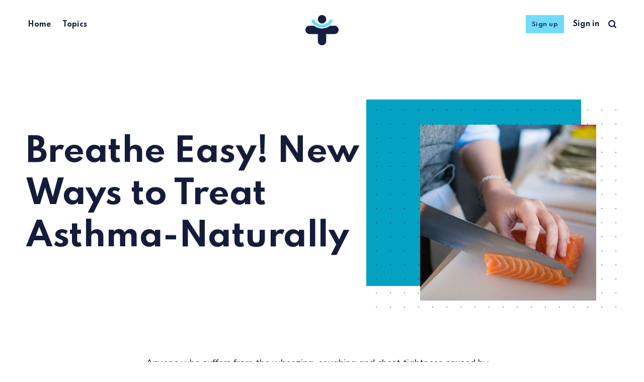

--- FILE ---
content_type: text/html; charset=utf-8
request_url: https://www.healthconfidential.com/breathe-easy-new-ways-to-treat-asthma-naturally/
body_size: 8670
content:
<!DOCTYPE html>
<html lang="en">
	<head>
		<meta charset="utf-8">
		<meta http-equiv="X-UA-Compatible" content="IE=edge">
		<title>Breathe Easy! New Ways to Treat Asthma-Naturally</title>
		<meta name="HandheldFriendly" content="True">
		<meta name="viewport" content="width=device-width, initial-scale=1">
		<link rel="preconnect" href="https://fonts.gstatic.com"> 
<link href="https://fonts.googleapis.com/css2?family=Mulish:ital,wght@0,400;0,700;1,400;1,700&family=Source+Code+Pro:wght@500&family=Spartan:wght@500;600;700&display=swap" rel="stylesheet">		<link rel="stylesheet" type="text/css" href="https://www.healthconfidential.com/assets/css/screen.css?v=062268334f">
		<link rel="icon" href="https://www.healthconfidential.com/content/images/size/w256h256/2021/05/Final-Favicon.png" type="image/png">
    <link rel="canonical" href="https://www.healthconfidential.com/breathe-easy-new-ways-to-treat-asthma-naturally/">
    <meta name="referrer" content="no-referrer-when-downgrade">
    
    <meta property="og:site_name" content="Health Confidential">
    <meta property="og:type" content="article">
    <meta property="og:title" content="Breathe Easy! New Ways to Treat Asthma-Naturally">
    <meta property="og:description" content="Anyone who suffers from the wheezing, coughing and chest tightness caused by asthma knows all too well that conventional doctors typically treat these troublesome symptoms with prescription medication, such as steroids and bronchodilators (both available in inhalers and pills).


Problem: Long-term use of prescription drugs does nothing to solve the">
    <meta property="og:url" content="https://www.healthconfidential.com/breathe-easy-new-ways-to-treat-asthma-naturally/">
    <meta property="og:image" content="https://www.healthconfidential.com/content/images/2021/09/omega-3.jpg">
    <meta property="article:published_time" content="2021-09-11T00:13:22.000Z">
    <meta property="article:modified_time" content="2021-09-11T00:13:22.000Z">
    
    <meta name="twitter:card" content="summary_large_image">
    <meta name="twitter:title" content="Breathe Easy! New Ways to Treat Asthma-Naturally">
    <meta name="twitter:description" content="Anyone who suffers from the wheezing, coughing and chest tightness caused by asthma knows all too well that conventional doctors typically treat these troublesome symptoms with prescription medication, such as steroids and bronchodilators (both available in inhalers and pills).


Problem: Long-term use of prescription drugs does nothing to solve the">
    <meta name="twitter:url" content="https://www.healthconfidential.com/breathe-easy-new-ways-to-treat-asthma-naturally/">
    <meta name="twitter:image" content="https://www.healthconfidential.com/content/images/2021/09/omega-3.jpg">
    <meta name="twitter:label1" content="Written by">
    <meta name="twitter:data1" content="Christina Bates">
    <meta name="twitter:label2" content="Filed under">
    <meta name="twitter:data2" content="">
    <meta property="og:image:width" content="750">
    <meta property="og:image:height" content="750">
    
    <script type="application/ld+json">
{
    "@context": "https://schema.org",
    "@type": "Article",
    "publisher": {
        "@type": "Organization",
        "name": "Health Confidential",
        "url": "https://www.healthconfidential.com/",
        "logo": {
            "@type": "ImageObject",
            "url": "https://www.healthconfidential.com/content/images/2021/05/Final.png"
        }
    },
    "author": {
        "@type": "Person",
        "name": "Christina Bates",
        "image": {
            "@type": "ImageObject",
            "url": "//www.gravatar.com/avatar/b6c1ff03925a03b223c109e45da32987?s=250&d=mm&r=x",
            "width": 250,
            "height": 250
        },
        "url": "https://www.healthconfidential.com/author/christina/",
        "sameAs": []
    },
    "headline": "Breathe Easy! New Ways to Treat Asthma-Naturally",
    "url": "https://www.healthconfidential.com/breathe-easy-new-ways-to-treat-asthma-naturally/",
    "datePublished": "2021-09-11T00:13:22.000Z",
    "dateModified": "2021-09-11T00:13:22.000Z",
    "image": {
        "@type": "ImageObject",
        "url": "https://www.healthconfidential.com/content/images/2021/09/omega-3.jpg",
        "width": 750,
        "height": 750
    },
    "description": "Anyone who suffers from the wheezing, coughing and chest tightness caused by asthma knows all too well that conventional doctors typically treat these troublesome symptoms with prescription medication, such as steroids and bronchodilators (both available in inhalers and pills).\n\n\nProblem: Long-term use of prescription drugs does nothing to solve the underlying causes of asthma (a disease of the lungs in which the airways become narrowed or blocked, resulting in breathing difficulties).\n\n\nWhat&#x27;s ",
    "mainEntityOfPage": "https://www.healthconfidential.com/breathe-easy-new-ways-to-treat-asthma-naturally/"
}
    </script>

    <meta name="generator" content="Ghost 6.13">
    <link rel="alternate" type="application/rss+xml" title="Health Confidential" href="https://www.healthconfidential.com/rss/">
    <script defer src="https://cdn.jsdelivr.net/ghost/portal@~2.56/umd/portal.min.js" data-i18n="true" data-ghost="https://www.healthconfidential.com/" data-key="d3f31ad8d7a68219c96fb452ff" data-api="https://health-confidential.ghost.io/ghost/api/content/" data-locale="en" crossorigin="anonymous"></script><style id="gh-members-styles">.gh-post-upgrade-cta-content,
.gh-post-upgrade-cta {
    display: flex;
    flex-direction: column;
    align-items: center;
    font-family: -apple-system, BlinkMacSystemFont, 'Segoe UI', Roboto, Oxygen, Ubuntu, Cantarell, 'Open Sans', 'Helvetica Neue', sans-serif;
    text-align: center;
    width: 100%;
    color: #ffffff;
    font-size: 16px;
}

.gh-post-upgrade-cta-content {
    border-radius: 8px;
    padding: 40px 4vw;
}

.gh-post-upgrade-cta h2 {
    color: #ffffff;
    font-size: 28px;
    letter-spacing: -0.2px;
    margin: 0;
    padding: 0;
}

.gh-post-upgrade-cta p {
    margin: 20px 0 0;
    padding: 0;
}

.gh-post-upgrade-cta small {
    font-size: 16px;
    letter-spacing: -0.2px;
}

.gh-post-upgrade-cta a {
    color: #ffffff;
    cursor: pointer;
    font-weight: 500;
    box-shadow: none;
    text-decoration: underline;
}

.gh-post-upgrade-cta a:hover {
    color: #ffffff;
    opacity: 0.8;
    box-shadow: none;
    text-decoration: underline;
}

.gh-post-upgrade-cta a.gh-btn {
    display: block;
    background: #ffffff;
    text-decoration: none;
    margin: 28px 0 0;
    padding: 8px 18px;
    border-radius: 4px;
    font-size: 16px;
    font-weight: 600;
}

.gh-post-upgrade-cta a.gh-btn:hover {
    opacity: 0.92;
}</style><script async src="https://js.stripe.com/v3/"></script>
    <script defer src="https://cdn.jsdelivr.net/ghost/sodo-search@~1.8/umd/sodo-search.min.js" data-key="d3f31ad8d7a68219c96fb452ff" data-styles="https://cdn.jsdelivr.net/ghost/sodo-search@~1.8/umd/main.css" data-sodo-search="https://health-confidential.ghost.io/" data-locale="en" crossorigin="anonymous"></script>
    
    <link href="https://www.healthconfidential.com/webmentions/receive/" rel="webmention">
    <script defer src="/public/cards.min.js?v=062268334f"></script>
    <link rel="stylesheet" type="text/css" href="/public/cards.min.css?v=062268334f">
    <script defer src="/public/member-attribution.min.js?v=062268334f"></script>
    <script defer src="/public/ghost-stats.min.js?v=062268334f" data-stringify-payload="false" data-datasource="analytics_events" data-storage="localStorage" data-host="https://www.healthconfidential.com/.ghost/analytics/api/v1/page_hit"  tb_site_uuid="f1c21625-bb3c-4848-8620-366d8353d1ca" tb_post_uuid="ad6fa259-e318-4166-91dc-89ba020da57d" tb_post_type="post" tb_member_uuid="undefined" tb_member_status="undefined"></script><style>:root {--ghost-accent-color: #70dbff;}</style>
    <!-- Google Tag Manager -->
<script>(function(w,d,s,l,i){w[l]=w[l]||[];w[l].push({'gtm.start':
new Date().getTime(),event:'gtm.js'});var f=d.getElementsByTagName(s)[0],
j=d.createElement(s),dl=l!='dataLayer'?'&l='+l:'';j.async=true;j.src=
'https://www.googletagmanager.com/gtm.js?id='+i+dl;f.parentNode.insertBefore(j,f);
})(window,document,'script','dataLayer','GTM-MLS8D48');</script>
<!-- End Google Tag Manager -->
<meta name="facebook-domain-verification" content="wqtxqkrc6mq83xiuis4lx0iiqt61rk" />

<!-- Facebook Pixel Code -->
<script>
!function(f,b,e,v,n,t,s)
{if(f.fbq)return;n=f.fbq=function(){n.callMethod?
n.callMethod.apply(n,arguments):n.queue.push(arguments)};
if(!f._fbq)f._fbq=n;n.push=n;n.loaded=!0;n.version='2.0';
n.queue=[];t=b.createElement(e);t.async=!0;
t.src=v;s=b.getElementsByTagName(e)[0];
s.parentNode.insertBefore(t,s)}(window, document,'script',
'https://connect.facebook.net/en_US/fbevents.js');
fbq('init', '133471987381761');
fbq('track', 'PageView');
</script>
<noscript><img height="1" width="1" style="display:none"
src="https://www.facebook.com/tr?id=133471987381761&ev=PageView&noscript=1"
/></noscript>
<!-- End Facebook Pixel Code -->
<style>.search-results small{visibility:hidden}</style>
	</head>
	<body class="post-template tag-hash-post-card-turquoise global-hash-post-card-apple global-hash-post-card-apricot global-hash-post-card-aqua global-hash-post-card-blue global-hash-post-card-cream global-hash-post-card-crimson global-hash-post-card-goldenrod global-hash-post-card-green global-hash-post-card-iris global-hash-post-card-lapis global-hash-post-card-orange global-hash-post-card-palegreen global-hash-post-card-peach global-hash-post-card-purple global-hash-post-card-raspberry global-hash-post-card-red global-hash-post-card-rosewood global-hash-post-card-seafoam global-hash-post-card-sky global-hash-post-card-tomato global-hash-post-card-turquoise">
		<div class="global-wrap">
			<div class="global-content">
				<header class="header-section">
	<div class="header-wrap">
		<div class="header-logo">
			<a href="https://www.healthconfidential.com" class="is-image"><img src="https://www.healthconfidential.com/content/images/2021/05/Final.png" alt="Health Confidential"></a>
		</div>
		<div class="header-nav">
			<input id="toggle" class="header-checkbox" type="checkbox">
			<label class="header-toggle" for="toggle">
				<span>
					<span class="bar"></span>
					<span class="bar"></span>
					<span class="bar"></span>
				</span>
			</label>
			<nav>
				<ul>
<li><a href="https://www.healthconfidential.com/" >Home</a></li>
<li><a href="https://www.healthconfidential.com/topics/" >Topics</a></li>
</ul>
				<ul>
					<li class="signup global-button"><a href="https://www.healthconfidential.com/signup">Sign up</a></li>
<li class="signin"><a href="https://www.healthconfidential.com/signin">Sign in</a></li>
					<li id="search-open" class="header-search"><span>Search</span><svg role="img" viewBox="0 0 24 24" xmlns="http://www.w3.org/2000/svg"><path d="M19.063 16.384l4.325 4.323c.391.392.63.924.611 1.475-.032.926-.646 1.649-1.68 1.736-.551.046-1.086-.22-1.476-.61l-4.325-4.325c-1.706 1.131-4.034 1.895-6.08 1.893C4.673 20.875 0 16.202 0 10.438 0 4.673 4.673 0 10.438 0c5.764 0 10.437 4.673 10.437 10.438 0 2.127-.718 4.294-1.812 5.945v.001zm-8.625 1.032c3.839 0 6.997-3.161 6.997-7 0-3.84-3.16-7-6.999-7-3.84 0-7.001 3.16-7.001 7 0 3.839 3.161 6.998 7.001 6.998l.002.002z"/></svg></li>
				</ul>
			</nav>
		</div>
	</div>
</header>				<main class="global-main">
					<article class="post-section">
	<div class="post-header item is-hero is-first is-image post tag-hash-post-card-turquoise">
		<div class="item-container global-color">
			<div class="item-image global-image global-color">
				<img srcset="/content/images/size/w500/2021/09/omega-3.jpg 500w, 
			 /content/images/size/w800/2021/09/omega-3.jpg 800w,
			 /content/images/size/w1100/2021/09/omega-3.jpg 1100w"
	 sizes="(max-width:480px) 240px, (max-width:768px) 200px, (max-width:1024px) 290px, 350px"
	 src="/content/images/size/w500/2021/09/omega-3.jpg"
	 loading="lazy"
	 alt="Breathe Easy! New Ways to Treat Asthma-Naturally">			</div>
			<div class="item-content">
				<h1 class="item-title">Breathe Easy! New Ways to Treat Asthma-Naturally</h1>
				<div class="item-tags global-tags">
				</div>
			</div>
		</div>
	</div>
	<div class="post-content">
		<div class="members-teaser">
			<p>Anyone who suffers from the wheezing, coughing and chest tightness caused by asthma knows all too well that conventional doctors typically treat these troublesome symptoms with prescription medication, such as steroids and bronchodilators (both available in inhalers and pills).<br></p><p><em><strong>Problem: </strong></em>Long-term use of prescription drugs does nothing to solve the underlying causes of asthma (a disease of the lungs in which the airways become narrowed or blocked, resulting in breathing difficulties).<br></p><p>What's more, research shows that asthma medications can lead to dangerous side effects, including osteoporosis (from steroids) and heart damage from bronchodilators, which accelerate the asthma sufferer's heart rate).<br></p><p>Latest development: Exciting new research confirms that asthma can be controlled with non-drug treatments, thereby reducing—or even eliminating—the need for medication. <em>Here's how…</em><br></p><p>*Consult your doctor before trying any non-drug therapies for asthma.<br></p><h2 id="nutritional-supplements">Nutritional Supplements<br></h2><ul><li><strong>Omega-3 fatty acids. </strong>This component of dietary fat—found abundantly in cold-water fish, such as salmon, herring and mackerel, as well as in flaxseeds and walnuts—may act as a natural anti-inflammatory for asthma sufferers.<br></li></ul><p><em><strong>Scientific evidence:</strong></em> In a three-week study, researchers at Indiana University followed 16 adults who had exercise-induced asthma (narrowing of the airways during and after vigorous exercise). Participants were given either a daily placebo capsule or fish oil capsules containing two types of omega-3 fatty acids—eicosapenlaenoic acid (EPA) and docosahexaenoic acid (DHA).<br></p><p>Researchers measured the participants' lung function and inflammation levels before, during and after the study. While taking fish oil capsules, the asthmatics had improved lung function, lower inflammation levels and reduced bronchodilator use. There was no improvement in those who took the placebo.<br></p><p><em><strong>Self-defense: </strong></em>Take a daily fish oil supplement, with a total of 1 g to 2 g of DHA and EPA. Benefits typically begin after a few months but may occur in as little as three weeks.<br></p><p><em><strong>Caution:</strong></em> This dosage can have blood-thinning effects. If you take daily aspirin or a blood thinner, such as warfarin (Coumadin), be sure to consult your doctor before trying fish oil supplements<br></p><p><em><strong>Magnesium.</strong></em> This mineral is considered a natural bronchodilator because it relaxes the muscles of the bronchial tubes that line the air passages.<br></p><p><em><strong>Scientific evidence:</strong></em> In a two-month study, researchers in Brazil gave 37 asthmatic children and adolescents daily doses of either a placebo or 300 mg of magnesium. Those receiving magnesium had fewer bronchial spasms and asthma attacks, and used less asthma medication.<br></p><p><em><strong>Self-defense: </strong></em>Take 250 mg to 500 mg of magnesium daily. Exceeding this dosage of magnesium can cause bloating, gas and diarrhea. Taking a calcium supplement (double the daily magnesium dose) can enhance absorption of both minerals. To ensure proper absorption of calcium, take no more than 500 mg of the mineral at a time.<br></p><ul><li><strong>Coenzyme Q10. </strong>This powerful antioxidant helps cells manufacture energy and also strengthens the cells of the lungs.<br></li></ul><p><em><strong>Scientific evidence: </strong></em>Researchers in Slovakia gave 41 adult asthmatics who took steroids either a placebo or a daily dose of 120 mg of CoQ10. After 16 weeks, the asthma patients who took CoQ10 used fewer steroids.<br></p><p><em><strong>Self-defense:</strong></em> Taking 100 mg to 120 mg of CoQ10 daily may be helpful—whether or not you take steroids.<br></p><p><em><strong>Reliable brands of fish oil, magnesium and CoQ10: </strong></em>Allergy Research and Cardiovascular Research (both available on the Internet) or Emerson Ecologics (available at holistic doctors' offices).<br></p><p><em><strong>Important: </strong></em>If you use both medications and nutritional supplements to treat your asthma, take them at least one hour apart to enhance the absorption of both.<br></p><h2 id="antioxidant-rich-diet">Antioxidant-Rich Diet<br></h2><p>It's an accepted fact among health scientists that oxidative stress—the increase in cell-damaging free radicals caused by factors as varied as fried food, air pollution and stress-plays a role in more than 50 diseases, from arthritis to cancer. Now, most scientists have concluded that oxidative stress also plays a role in asthma.<br></p><p><em><strong>Scientific evidence:</strong></em> Researchers analyzed dietary data from nearly 69,000 women and found that those with the highest intake of antioxidant-rich vegetables, such as carrots and leafy greens, had the lowest incidence of asthma.<br></p><p><em><strong>Self-defense: </strong></em>Each day, eat a variety of antioxidant-rich foods, including fruits...leafy, dark green vegetables, such as spinach and kale...as well as carrots, winter squash and other colorful vegetables rich in carotenoids a family of protective antioxidants that includes beta-carotene). Aim for five to six one-half-cup servings daily of these vegetables and fruits...and juices made from them.<br></p><h2 id="breathing-exercises">Breathing Exercises<br></h2><p>Breathing exercises have been shown to reduce the need for bronchodilators in people with asthma. However, few physicians are aware of the benefits, so most patients are not encouraged to try breathing exercises.<br></p><p><em><strong>Scientific evidence: </strong></em>When researchers taught 57 asthmatics breathing techniques, which they practiced twice daily for 30 weeks, their use of short-acting bronchodilators declined by 82%.<br></p><p><em><strong>Self-defense: </strong></em>To strengthen the lungs, prevent an asthma attack and/or help stop an attack in progress, try breathing exercises.<br></p><p><em><strong>What to do:</strong></em> While sitting, place one hand on your stomach, with the palm open. Use this hand to feel your abdomen rising and falling as you breathe. Use the thumb of the other hand to feel for the pulse point of the wrist that is on your stomach. Let yourself relax.<br></p><p>Next, synchronize your breathing with your heart rate. Breathe in through the nose, with the pulse...breathe out through the mouth, with the pulse. Blow out through pursed lips to create a mild resistance that improves the tone and function of the diaphragm, a muscle that plays a key role in breathing. Perform for 10 to 15 minutes, twice a day-or any time you're starting to have an asthma attack.<br></p><p><em><strong>Caution:</strong></em> If you are experiencing a serious asthma attack, this breathing exercise may not be effective, and you may need to use medication But in almost all other cases, this exercise can help regulate respiration.<br></p><h2 id="acupuncture">Acupuncture<br></h2><p>The National Institutes of Health recognizes acupuncture as a treatment for asthma. Thousands of years of anecdotal evidence from China also confirms that acupuncture works, perhaps by balancing fundamental but unseen energy flows that affect the body.<br></p><p><em><strong>Scientific evidence:</strong></em> Researchers in Beijing divided 104 asthmatics into two groups, giving one group 10 sessions of acupuncture and medications, while the other group received only medications.</p><p>Those receiving acupuncture had significantly greater improvement in their asthma symptoms and more breathing capacity. Six months later, the acupuncture group had suffered fewer asthma attacks, and had reduced their medication dosages by as much as one-third.<br></p><p><em><strong>Self-defense:</strong></em> Try six to 10 initial acupuncture treatments, followed by additional treatments, if necessary. To find a qualified acupuncturist near you, consult either the American Association of Oriental Medicine at 866-455-7999, www. aaom.org...or the American Academy of Medical Acupuncture at 323-937-5514, <a href="http://www.medicalacupuncture.org/?ref=healthconfidential.com">www.medicalacupuncture.org</a>.<br></p><h2 id="breathing-exercises-curb-asthma-symptoms">Breathing Exercises Curb Asthma Symptoms<br></h2><p>reathing exercises, including shallow nasal breathing with slow exhalations, were taught by video to 57 people who used daily inhaled corticosteroids plus as-needed reliever medication a short-acting bronchodilator) at least four times a week for mild asthma.<br></p><p><em><strong>Result:</strong></em> After 28 weeks, patients had reduced the use of reliever medication by 82% and steroids by 50%.<br></p><p><em><strong>Theory: </strong></em>Breathing exercises may help reduce anxiety, making asthmatics less likely to need medication.</p>
		</div>
		<div class="members-cta">
	<h2>Want to Keep Reading?</h2>
	<p>Continue reading with a Health Confidential membership.</p>
	<a class="members-cta-button global-button" href="https://www.healthconfidential.com/signup">Sign up now</a>
	<small class="global-question">Already have an account? <a href="https://www.healthconfidential.com/signin">Sign in</a></small>
</div>
	</div>
</article>
<aside class="nextprev-section">
	<section class="nextprev-newer post tag-allergies tag-hash-post-card-turquoise">
		<a href="/americas-top-lung-centers/" class="nextprev-image global-image global-color">
			<img src="/content/images/size/w260/2021/09/lung-centers-in-America.jpg" loading="lazy" alt="America&#x27;s Top Lung Centers">		</a>
		<div>
			<small>Newer Discovery</small>
			<h3><a href="/americas-top-lung-centers/" class="global-underline">America&#x27;s Top Lung Centers</a></h3>
		</div>
	</section>
	<section class="nextprev-older post tag-allergies tag-hash-post-card-turquoise">
		<div>
			<small>Another Discovery</small>
			<h3><a href="/experts-favorite-ways-to-allergy-proof-your-home/" class="global-underline">Experts&#x27; Favorite Ways to Allergy-Proof Your Home</a></h3>
		</div>
		<a href="/experts-favorite-ways-to-allergy-proof-your-home/" class="nextprev-image global-image global-color">
			<img src="/content/images/size/w260/2021/09/allergy-proof-your-home-1.jpg" loading="lazy" alt="Experts&#x27; Favorite Ways to Allergy-Proof Your Home">		</a>
	</section>
</aside>
				</main>
				<footer class="footer-section global-footer">
	<div class="footer-wrap">
		<div class="footer-data">
			<div class="footer-logo">
				<a href="https://www.healthconfidential.com" class="is-image"><img src="https://www.healthconfidential.com/content/images/2021/05/Final.png" alt="Health Confidential"></a>
			</div>
			<p class="footer-description">Discover the world’s greatest health secrets, natural curses, and more.</p>
			<div class="footer-icons">
				

			</div>
		</div>
		<div class="footer-nav">
			



<div class="footer-nav-column">
	<ul>
		<li><a href="https://www.healthconfidential.com/about/">About Us</a></li>
		<li><a href="https://www.healthconfidential.com/terms/">Terms of Use</a></li>
		<li><a href="https://www.healthconfidential.com/privacy/">Privacy Policy</a></li>
		<li><a href="https://www.healthconfidential.com/contact/">Contact Support</a></li>
	</ul>
</div>




		</div>
	</div>
	<div class="footer-copyright">
		Health Confidential &copy; 2026. All Rights Reserved.
	</div>
</footer>			</div>
		</div>
		<div id="notifications" class="global-notification">
	<div class="subscribe">You’ve successfully subscribed to Health Confidential</div>
	<div class="signin">Welcome back! You’ve successfully signed in.</div>
	<div class="signup">Great! You’ve successfully signed up.</div>
	<div class="expired">Your link has expired</div>
	<div class="checkout-success">Success! Check your email for magic link to sign-in.</div>
</div>
		<div id="search-section" class="search-section">
	<span id="search-close" class="search-close"><svg role="img" viewBox="0 0 24 24" xmlns="http://www.w3.org/2000/svg"><path d="M12 8.242L20.242 0 24 3.76 15.758 12 24 20.242 20.242 24 12 15.758 3.759 24 0 20.242 8.242 12 0 3.759 3.76 0 12 8.242z"/></svg></span>
	<div id="search-content" class="search-content">
		<form class="search-form" onsubmit="return false">
			<input id="search-input" type="text" placeholder="Type your keywords">
			<div class="search-meta">
				<span id="search-info">Please enter at least 3 characters</span>
				<span id="search-counter" class="is-hide">
					<span id="search-counter-results">0</span>
				Results for your search</span>
			</div>
		</form>
		<div id="search-results" class="search-results"></div>
	</div>
	<div id="search-overlay" class="search-overlay"></div>
</div>

		<script src="https://www.healthconfidential.com/assets/js/global.js?v=062268334f"></script>
		<script src="https://www.healthconfidential.com/assets/js/post.js?v=062268334f"></script>
		<script>
!function(){"use strict";const p=new URLSearchParams(window.location.search),isAction=p.has("action"),isStripe=p.has("stripe"),success=p.get("success"),action=p.get("action"),stripe=p.get("stripe"),n=document.getElementById("notifications"),a="is-subscribe",b="is-signin",c="is-signup",d="is-expired",e="is-checkout-success";p&&(isAction&&(action=="subscribe"&&success=="true"&&n.classList.add(a),action=="signin"&&success=="true"&&n.classList.add(b),action=="signup"&&success=="true"&&n.classList.add(c),success=="false"&&n.classList.add(d)),isStripe&&stripe=="success"&&n.classList.add(e),(isAction||isStripe)&&setTimeout(function(){window.history.replaceState(null,null,window.location.pathname),n.classList.remove(a,b,c,d,e)},5000))}();
</script>

		<script>
const searchPublished = 'Published',
	  searchUrl = 'https://www.healthconfidential.com',
	  searchKey = "ef006b9042138ac9318ba9c7ca",
	  searchAPI = searchUrl+'/ghost/api/v4/content/posts/?key='+searchKey+'&limit=all&fields=url,title,published_at,custom_excerpt,visibility,html';
</script>

		
		<!-- Google Tag Manager (noscript) -->
<noscript><iframe src="https://www.googletagmanager.com/ns.html?id=GTM-MLS8D48"
height="0" width="0" style="display:none;visibility:hidden"></iframe></noscript>
<!-- End Google Tag Manager (noscript) -->
<style>.footer-section{border-top:none}</style>
	</body>
</html>